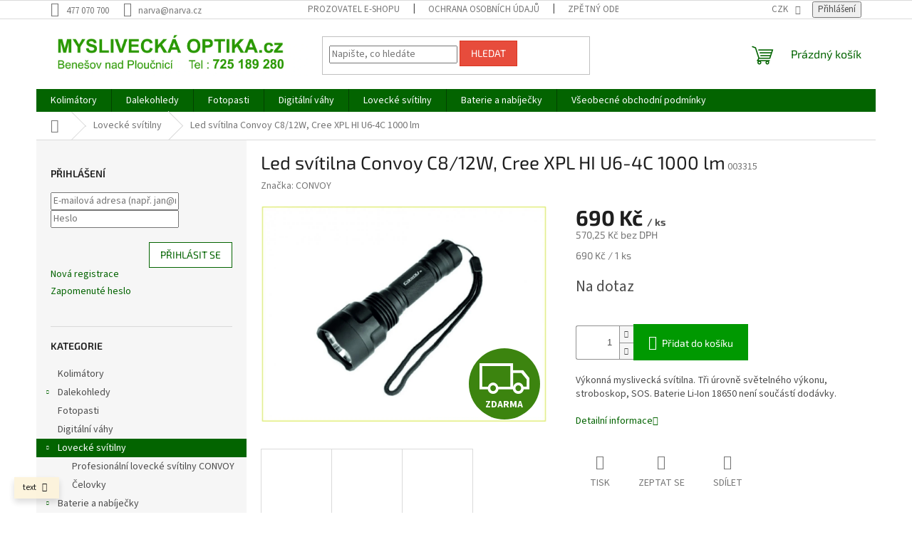

--- FILE ---
content_type: text/html; charset=utf-8
request_url: https://www.mysliveckaoptika.cz/svitilny/led-svitilna-convoy-c8-14w--cree-xpl-hi-u6-4c-1000-lm/
body_size: 23906
content:
<!doctype html><html lang="cs" dir="ltr" class="header-background-light external-fonts-loaded"><head><meta charset="utf-8" /><meta name="viewport" content="width=device-width,initial-scale=1" /><title>Led svítilna Convoy C8/12W, Cree XPL HI U6-4C 1000 lm | MYSLIVECKÁ OPTIKA.cz</title><link rel="preconnect" href="https://cdn.myshoptet.com" /><link rel="dns-prefetch" href="https://cdn.myshoptet.com" /><link rel="preload" href="https://cdn.myshoptet.com/prj/dist/master/cms/libs/jquery/jquery-1.11.3.min.js" as="script" /><link href="https://cdn.myshoptet.com/prj/dist/master/cms/templates/frontend_templates/shared/css/font-face/source-sans-3.css" rel="stylesheet"><link href="https://cdn.myshoptet.com/prj/dist/master/cms/templates/frontend_templates/shared/css/font-face/exo-2.css" rel="stylesheet"><link href="https://cdn.myshoptet.com/prj/dist/master/shop/dist/font-shoptet-11.css.62c94c7785ff2cea73b2.css" rel="stylesheet"><script>
dataLayer = [];
dataLayer.push({'shoptet' : {
    "pageId": 718,
    "pageType": "productDetail",
    "currency": "CZK",
    "currencyInfo": {
        "decimalSeparator": ",",
        "exchangeRate": 1,
        "priceDecimalPlaces": 2,
        "symbol": "K\u010d",
        "symbolLeft": 0,
        "thousandSeparator": " "
    },
    "language": "cs",
    "projectId": 217807,
    "product": {
        "id": 920,
        "guid": "7b64dcca-c0e4-11ea-ad44-0cc47a6c9c84",
        "hasVariants": false,
        "codes": [
            {
                "code": "003315"
            }
        ],
        "code": "003315",
        "name": "Led sv\u00edtilna Convoy C8\/12W, Cree XPL HI U6-4C 1000 lm",
        "appendix": "",
        "weight": 0.19800000000000001,
        "manufacturer": "CONVOY",
        "manufacturerGuid": "1EF5332B2C2767ECBF6CDA0BA3DED3EE",
        "currentCategory": "Loveck\u00e9 sv\u00edtilny",
        "currentCategoryGuid": "6675ef53-5904-11e8-8216-002590dad85e",
        "defaultCategory": "Loveck\u00e9 sv\u00edtilny",
        "defaultCategoryGuid": "6675ef53-5904-11e8-8216-002590dad85e",
        "currency": "CZK",
        "priceWithVat": 690
    },
    "cartInfo": {
        "id": null,
        "freeShipping": false,
        "freeShippingFrom": 2000,
        "leftToFreeGift": {
            "formattedPrice": "5 000 K\u010d",
            "priceLeft": 5000
        },
        "freeGift": false,
        "leftToFreeShipping": {
            "priceLeft": 2000,
            "dependOnRegion": 0,
            "formattedPrice": "2 000 K\u010d"
        },
        "discountCoupon": [],
        "getNoBillingShippingPrice": {
            "withoutVat": 0,
            "vat": 0,
            "withVat": 0
        },
        "cartItems": [],
        "taxMode": "ORDINARY"
    },
    "cart": [],
    "customer": {
        "priceRatio": 1,
        "priceListId": 1,
        "groupId": null,
        "registered": false,
        "mainAccount": false
    }
}});
</script>
<meta property="og:type" content="website"><meta property="og:site_name" content="mysliveckaoptika.cz"><meta property="og:url" content="https://www.mysliveckaoptika.cz/svitilny/led-svitilna-convoy-c8-14w--cree-xpl-hi-u6-4c-1000-lm/"><meta property="og:title" content="Led svítilna Convoy C8/12W, Cree XPL HI U6-4C 1000 lm | MYSLIVECKÁ OPTIKA.cz"><meta name="author" content="MYSLIVECKÁ OPTIKA.cz"><meta name="web_author" content="Shoptet.cz"><meta name="dcterms.rightsHolder" content="www.mysliveckaoptika.cz"><meta name="robots" content="index,follow"><meta property="og:image" content="https://cdn.myshoptet.com/usr/www.mysliveckaoptika.cz/user/shop/big/920-2_c8-h.jpg?615fdffb"><meta property="og:description" content="Led svítilna Convoy C8/12W, Cree XPL HI U6-4C 1000 lm. Výkonná myslivecká svítilna. Tři úrovně světelného výkonu, stroboskop, SOS. Baterie Li-Ion 18650 není součástí dodávky."><meta name="description" content="Led svítilna Convoy C8/12W, Cree XPL HI U6-4C 1000 lm. Výkonná myslivecká svítilna. Tři úrovně světelného výkonu, stroboskop, SOS. Baterie Li-Ion 18650 není součástí dodávky."><meta name="google-site-verification" content="A3PZCB-2urBAA4uNR96ew8NRkgTUg0Js7wYkLRVl6DE"><meta property="product:price:amount" content="690"><meta property="product:price:currency" content="CZK"><style>:root {--color-primary: #036400;--color-primary-h: 118;--color-primary-s: 100%;--color-primary-l: 20%;--color-primary-hover: #32cb00;--color-primary-hover-h: 105;--color-primary-hover-s: 100%;--color-primary-hover-l: 40%;--color-secondary: #009901;--color-secondary-h: 120;--color-secondary-s: 100%;--color-secondary-l: 30%;--color-secondary-hover: #003532;--color-secondary-hover-h: 177;--color-secondary-hover-s: 100%;--color-secondary-hover-l: 10%;--color-tertiary: #e74c3c;--color-tertiary-h: 6;--color-tertiary-s: 78%;--color-tertiary-l: 57%;--color-tertiary-hover: #d93621;--color-tertiary-hover-h: 7;--color-tertiary-hover-s: 74%;--color-tertiary-hover-l: 49%;--color-header-background: #ffffff;--template-font: "Source Sans 3";--template-headings-font: "Exo 2";--header-background-url: none;--cookies-notice-background: #1A1937;--cookies-notice-color: #F8FAFB;--cookies-notice-button-hover: #f5f5f5;--cookies-notice-link-hover: #27263f;--templates-update-management-preview-mode-content: "Náhled aktualizací šablony je aktivní pro váš prohlížeč."}</style>
    
    <link href="https://cdn.myshoptet.com/prj/dist/master/shop/dist/main-11.less.5a24dcbbdabfd189c152.css" rel="stylesheet" />
                <link href="https://cdn.myshoptet.com/prj/dist/master/shop/dist/mobile-header-v1-11.less.1ee105d41b5f713c21aa.css" rel="stylesheet" />
    
    <script>var shoptet = shoptet || {};</script>
    <script src="https://cdn.myshoptet.com/prj/dist/master/shop/dist/main-3g-header.js.27c4444ba5dd6be3416d.js"></script>
<!-- User include --><!-- /User include --><link rel="shortcut icon" href="/favicon.ico" type="image/x-icon" /><link rel="canonical" href="https://www.mysliveckaoptika.cz/svitilny/led-svitilna-convoy-c8-14w--cree-xpl-hi-u6-4c-1000-lm/" />    <script>
        var _hwq = _hwq || [];
        _hwq.push(['setKey', '5BD0E3ED90E4D06C52056A344DE679A2']);
        _hwq.push(['setTopPos', '0']);
        _hwq.push(['showWidget', '22']);
        (function() {
            var ho = document.createElement('script');
            ho.src = 'https://cz.im9.cz/direct/i/gjs.php?n=wdgt&sak=5BD0E3ED90E4D06C52056A344DE679A2';
            var s = document.getElementsByTagName('script')[0]; s.parentNode.insertBefore(ho, s);
        })();
    </script>
<style>/* custom background */@media (min-width: 992px) {body {background-position: top center;background-repeat: no-repeat;background-attachment: fixed;}}</style>    <!-- Global site tag (gtag.js) - Google Analytics -->
    <script async src="https://www.googletagmanager.com/gtag/js?id=UA-190254360-1"></script>
    <script>
        
        window.dataLayer = window.dataLayer || [];
        function gtag(){dataLayer.push(arguments);}
        

        
        gtag('js', new Date());

                gtag('config', 'UA-190254360-1', { 'groups': "UA" });
        
        
                gtag('config', 'AW-419344392');
        
        
        
        
        
        
                gtag('set', 'currency', 'CZK');

        gtag('event', 'view_item', {
            "send_to": "UA",
            "items": [
                {
                    "id": "003315",
                    "name": "Led sv\u00edtilna Convoy C8\/12W, Cree XPL HI U6-4C 1000 lm",
                    "category": "Loveck\u00e9 sv\u00edtilny",
                                        "brand": "CONVOY",
                                                            "price": 570.25
                }
            ]
        });
        
        
        
        
        
        
        
        
        
        
        
        
        document.addEventListener('DOMContentLoaded', function() {
            if (typeof shoptet.tracking !== 'undefined') {
                for (var id in shoptet.tracking.bannersList) {
                    gtag('event', 'view_promotion', {
                        "send_to": "UA",
                        "promotions": [
                            {
                                "id": shoptet.tracking.bannersList[id].id,
                                "name": shoptet.tracking.bannersList[id].name,
                                "position": shoptet.tracking.bannersList[id].position
                            }
                        ]
                    });
                }
            }

            shoptet.consent.onAccept(function(agreements) {
                if (agreements.length !== 0) {
                    console.debug('gtag consent accept');
                    var gtagConsentPayload =  {
                        'ad_storage': agreements.includes(shoptet.config.cookiesConsentOptPersonalisation)
                            ? 'granted' : 'denied',
                        'analytics_storage': agreements.includes(shoptet.config.cookiesConsentOptAnalytics)
                            ? 'granted' : 'denied',
                                                                                                'ad_user_data': agreements.includes(shoptet.config.cookiesConsentOptPersonalisation)
                            ? 'granted' : 'denied',
                        'ad_personalization': agreements.includes(shoptet.config.cookiesConsentOptPersonalisation)
                            ? 'granted' : 'denied',
                        };
                    console.debug('update consent data', gtagConsentPayload);
                    gtag('consent', 'update', gtagConsentPayload);
                    dataLayer.push(
                        { 'event': 'update_consent' }
                    );
                }
            });
        });
    </script>
<script>
    (function(t, r, a, c, k, i, n, g) { t['ROIDataObject'] = k;
    t[k]=t[k]||function(){ (t[k].q=t[k].q||[]).push(arguments) },t[k].c=i;n=r.createElement(a),
    g=r.getElementsByTagName(a)[0];n.async=1;n.src=c;g.parentNode.insertBefore(n,g)
    })(window, document, 'script', '//www.heureka.cz/ocm/sdk.js?source=shoptet&version=2&page=product_detail', 'heureka', 'cz');

    heureka('set_user_consent', 1);
</script>
</head><body class="desktop id-718 in-svitilny template-11 type-product type-detail multiple-columns-body columns-3 ums_forms_redesign--off ums_a11y_category_page--on ums_discussion_rating_forms--off ums_flags_display_unification--on ums_a11y_login--on mobile-header-version-1"><noscript>
    <style>
        #header {
            padding-top: 0;
            position: relative !important;
            top: 0;
        }
        .header-navigation {
            position: relative !important;
        }
        .overall-wrapper {
            margin: 0 !important;
        }
        body:not(.ready) {
            visibility: visible !important;
        }
    </style>
    <div class="no-javascript">
        <div class="no-javascript__title">Musíte změnit nastavení vašeho prohlížeče</div>
        <div class="no-javascript__text">Podívejte se na: <a href="https://www.google.com/support/bin/answer.py?answer=23852">Jak povolit JavaScript ve vašem prohlížeči</a>.</div>
        <div class="no-javascript__text">Pokud používáte software na blokování reklam, může být nutné povolit JavaScript z této stránky.</div>
        <div class="no-javascript__text">Děkujeme.</div>
    </div>
</noscript>

        <div id="fb-root"></div>
        <script>
            window.fbAsyncInit = function() {
                FB.init({
                    autoLogAppEvents : true,
                    xfbml            : true,
                    version          : 'v24.0'
                });
            };
        </script>
        <script async defer crossorigin="anonymous" src="https://connect.facebook.net/cs_CZ/sdk.js#xfbml=1&version=v24.0"></script><a href="#content" class="skip-link sr-only">Přejít na obsah</a><div class="overall-wrapper"><div class="site-msg information"><div class="container"><div class="text">text</div><div class="close js-close-information-msg"></div></div></div><div class="user-action"><div class="container">
    <div class="user-action-in">
                    <div id="login" class="user-action-login popup-widget login-widget" role="dialog" aria-labelledby="loginHeading">
        <div class="popup-widget-inner">
                            <h2 id="loginHeading">Přihlášení k vašemu účtu</h2><div id="customerLogin"><form action="/action/Customer/Login/" method="post" id="formLoginIncluded" class="csrf-enabled formLogin" data-testid="formLogin"><input type="hidden" name="referer" value="" /><div class="form-group"><div class="input-wrapper email js-validated-element-wrapper no-label"><input type="email" name="email" class="form-control" autofocus placeholder="E-mailová adresa (např. jan@novak.cz)" data-testid="inputEmail" autocomplete="email" required /></div></div><div class="form-group"><div class="input-wrapper password js-validated-element-wrapper no-label"><input type="password" name="password" class="form-control" placeholder="Heslo" data-testid="inputPassword" autocomplete="current-password" required /><span class="no-display">Nemůžete vyplnit toto pole</span><input type="text" name="surname" value="" class="no-display" /></div></div><div class="form-group"><div class="login-wrapper"><button type="submit" class="btn btn-secondary btn-text btn-login" data-testid="buttonSubmit">Přihlásit se</button><div class="password-helper"><a href="/registrace/" data-testid="signup" rel="nofollow">Nová registrace</a><a href="/klient/zapomenute-heslo/" rel="nofollow">Zapomenuté heslo</a></div></div></div></form>
</div>                    </div>
    </div>

                            <div id="cart-widget" class="user-action-cart popup-widget cart-widget loader-wrapper" data-testid="popupCartWidget" role="dialog" aria-hidden="true">
    <div class="popup-widget-inner cart-widget-inner place-cart-here">
        <div class="loader-overlay">
            <div class="loader"></div>
        </div>
    </div>

    <div class="cart-widget-button">
        <a href="/kosik/" class="btn btn-conversion" id="continue-order-button" rel="nofollow" data-testid="buttonNextStep">Pokračovat do košíku</a>
    </div>
</div>
            </div>
</div>
</div><div class="top-navigation-bar" data-testid="topNavigationBar">

    <div class="container">

        <div class="top-navigation-contacts">
            <strong>Zákaznická podpora:</strong><a href="tel:477070700" class="project-phone" aria-label="Zavolat na 477070700" data-testid="contactboxPhone"><span>477 070 700</span></a><a href="mailto:narva@narva.cz" class="project-email" data-testid="contactboxEmail"><span>narva@narva.cz</span></a>        </div>

                            <div class="top-navigation-menu">
                <div class="top-navigation-menu-trigger"></div>
                <ul class="top-navigation-bar-menu">
                                            <li class="top-navigation-menu-item-1169">
                            <a href="/prozovatel-e-shopu/">Prozovatel e-shopu</a>
                        </li>
                                            <li class="top-navigation-menu-item-external-12">
                            <a href="http://www.narvaoptik.cz/ochrana-osobnich-udaju">Ochrana osobních údajů</a>
                        </li>
                                            <li class="top-navigation-menu-item-973">
                            <a href="/zpetny-odber-elektrozarizeni/">Zpětný odběr elektrozařízení</a>
                        </li>
                                            <li class="top-navigation-menu-item-976">
                            <a href="/obalove-materialy/">Obalové materiály</a>
                        </li>
                                    </ul>
                <ul class="top-navigation-bar-menu-helper"></ul>
            </div>
        
        <div class="top-navigation-tools">
            <div class="responsive-tools">
                <a href="#" class="toggle-window" data-target="search" aria-label="Hledat" data-testid="linkSearchIcon"></a>
                                                            <a href="#" class="toggle-window" data-target="login"></a>
                                                    <a href="#" class="toggle-window" data-target="navigation" aria-label="Menu" data-testid="hamburgerMenu"></a>
            </div>
                <div class="dropdown">
        <span>Ceny v:</span>
        <button id="topNavigationDropdown" type="button" data-toggle="dropdown" aria-haspopup="true" aria-expanded="false">
            CZK
            <span class="caret"></span>
        </button>
        <ul class="dropdown-menu" aria-labelledby="topNavigationDropdown"><li><a href="/action/Currency/changeCurrency/?currencyCode=CZK" rel="nofollow">CZK</a></li><li><a href="/action/Currency/changeCurrency/?currencyCode=EUR" rel="nofollow">EUR</a></li></ul>
    </div>
            <button class="top-nav-button top-nav-button-login toggle-window" type="button" data-target="login" aria-haspopup="dialog" aria-controls="login" aria-expanded="false" data-testid="signin"><span>Přihlášení</span></button>        </div>

    </div>

</div>
<header id="header"><div class="container navigation-wrapper">
    <div class="header-top">
        <div class="site-name-wrapper">
            <div class="site-name"><a href="/" data-testid="linkWebsiteLogo"><img src="https://cdn.myshoptet.com/usr/www.mysliveckaoptika.cz/user/logos/logo6.jpg" alt="MYSLIVECKÁ OPTIKA.cz" fetchpriority="low" /></a></div>        </div>
        <div class="search" itemscope itemtype="https://schema.org/WebSite">
            <meta itemprop="headline" content="Lovecké svítilny"/><meta itemprop="url" content="https://www.mysliveckaoptika.cz"/><meta itemprop="text" content="Led svítilna Convoy C8/12W, Cree XPL HI U6-4C 1000 lm. Výkonná myslivecká svítilna. Tři úrovně světelného výkonu, stroboskop, SOS. Baterie Li-Ion 18650 není součástí dodávky."/>            <form action="/action/ProductSearch/prepareString/" method="post"
    id="formSearchForm" class="search-form compact-form js-search-main"
    itemprop="potentialAction" itemscope itemtype="https://schema.org/SearchAction" data-testid="searchForm">
    <fieldset>
        <meta itemprop="target"
            content="https://www.mysliveckaoptika.cz/vyhledavani/?string={string}"/>
        <input type="hidden" name="language" value="cs"/>
        
            
<input
    type="search"
    name="string"
        class="query-input form-control search-input js-search-input"
    placeholder="Napište, co hledáte"
    autocomplete="off"
    required
    itemprop="query-input"
    aria-label="Vyhledávání"
    data-testid="searchInput"
>
            <button type="submit" class="btn btn-default" data-testid="searchBtn">Hledat</button>
        
    </fieldset>
</form>
        </div>
        <div class="navigation-buttons">
                
    <a href="/kosik/" class="btn btn-icon toggle-window cart-count" data-target="cart" data-hover="true" data-redirect="true" data-testid="headerCart" rel="nofollow" aria-haspopup="dialog" aria-expanded="false" aria-controls="cart-widget">
        
                <span class="sr-only">Nákupní košík</span>
        
            <span class="cart-price visible-lg-inline-block" data-testid="headerCartPrice">
                                    Prázdný košík                            </span>
        
    
            </a>
        </div>
    </div>
    <nav id="navigation" aria-label="Hlavní menu" data-collapsible="true"><div class="navigation-in menu"><ul class="menu-level-1" role="menubar" data-testid="headerMenuItems"><li class="menu-item-706" role="none"><a href="/kolimatory/" data-testid="headerMenuItem" role="menuitem" aria-expanded="false"><b>Kolimátory</b></a></li>
<li class="menu-item-709 ext" role="none"><a href="/dalekohledy/" data-testid="headerMenuItem" role="menuitem" aria-haspopup="true" aria-expanded="false"><b>Dalekohledy</b><span class="submenu-arrow"></span></a><ul class="menu-level-2" aria-label="Dalekohledy" tabindex="-1" role="menu"><li class="menu-item-881" role="none"><a href="/dalekohledy-2/" class="menu-image" data-testid="headerMenuItem" tabindex="-1" aria-hidden="true"><img src="data:image/svg+xml,%3Csvg%20width%3D%22140%22%20height%3D%22100%22%20xmlns%3D%22http%3A%2F%2Fwww.w3.org%2F2000%2Fsvg%22%3E%3C%2Fsvg%3E" alt="" aria-hidden="true" width="140" height="100"  data-src="https://cdn.myshoptet.com/usr/www.mysliveckaoptika.cz/user/categories/thumb/dalekohledy-1.jpg" fetchpriority="low" /></a><div><a href="/dalekohledy-2/" data-testid="headerMenuItem" role="menuitem"><span>Dalekohledy</span></a>
                        </div></li></ul></li>
<li class="menu-item-712" role="none"><a href="/fotopasti/" data-testid="headerMenuItem" role="menuitem" aria-expanded="false"><b>Fotopasti</b></a></li>
<li class="menu-item-751" role="none"><a href="/vahy/" data-testid="headerMenuItem" role="menuitem" aria-expanded="false"><b>Digitální váhy</b></a></li>
<li class="menu-item-718 ext" role="none"><a href="/svitilny/" class="active" data-testid="headerMenuItem" role="menuitem" aria-haspopup="true" aria-expanded="false"><b>Lovecké svítilny</b><span class="submenu-arrow"></span></a><ul class="menu-level-2" aria-label="Lovecké svítilny" tabindex="-1" role="menu"><li class="menu-item-887" role="none"><a href="/profesionalni-lovecke-svitilny-convoy/" class="menu-image" data-testid="headerMenuItem" tabindex="-1" aria-hidden="true"><img src="data:image/svg+xml,%3Csvg%20width%3D%22140%22%20height%3D%22100%22%20xmlns%3D%22http%3A%2F%2Fwww.w3.org%2F2000%2Fsvg%22%3E%3C%2Fsvg%3E" alt="" aria-hidden="true" width="140" height="100"  data-src="https://cdn.myshoptet.com/prj/dist/master/cms/templates/frontend_templates/00/img/folder.svg" fetchpriority="low" /></a><div><a href="/profesionalni-lovecke-svitilny-convoy/" data-testid="headerMenuItem" role="menuitem"><span>Profesionální lovecké svítilny CONVOY</span></a>
                        </div></li><li class="menu-item-893" role="none"><a href="/celovky/" class="menu-image" data-testid="headerMenuItem" tabindex="-1" aria-hidden="true"><img src="data:image/svg+xml,%3Csvg%20width%3D%22140%22%20height%3D%22100%22%20xmlns%3D%22http%3A%2F%2Fwww.w3.org%2F2000%2Fsvg%22%3E%3C%2Fsvg%3E" alt="" aria-hidden="true" width="140" height="100"  data-src="https://cdn.myshoptet.com/prj/dist/master/cms/templates/frontend_templates/00/img/folder.svg" fetchpriority="low" /></a><div><a href="/celovky/" data-testid="headerMenuItem" role="menuitem"><span>Čelovky</span></a>
                        </div></li></ul></li>
<li class="menu-item-812 ext" role="none"><a href="/baterie-a-nabijecky/" data-testid="headerMenuItem" role="menuitem" aria-haspopup="true" aria-expanded="false"><b>Baterie a nabíječky</b><span class="submenu-arrow"></span></a><ul class="menu-level-2" aria-label="Baterie a nabíječky" tabindex="-1" role="menu"><li class="menu-item-842" role="none"><a href="/nabijecky/" class="menu-image" data-testid="headerMenuItem" tabindex="-1" aria-hidden="true"><img src="data:image/svg+xml,%3Csvg%20width%3D%22140%22%20height%3D%22100%22%20xmlns%3D%22http%3A%2F%2Fwww.w3.org%2F2000%2Fsvg%22%3E%3C%2Fsvg%3E" alt="" aria-hidden="true" width="140" height="100"  data-src="https://cdn.myshoptet.com/usr/www.mysliveckaoptika.cz/user/categories/thumb/734_bo4-01.png" fetchpriority="low" /></a><div><a href="/nabijecky/" data-testid="headerMenuItem" role="menuitem"><span>Nabíječky</span></a>
                        </div></li><li class="menu-item-845" role="none"><a href="/nabijeci-baterie/" class="menu-image" data-testid="headerMenuItem" tabindex="-1" aria-hidden="true"><img src="data:image/svg+xml,%3Csvg%20width%3D%22140%22%20height%3D%22100%22%20xmlns%3D%22http%3A%2F%2Fwww.w3.org%2F2000%2Fsvg%22%3E%3C%2Fsvg%3E" alt="" aria-hidden="true" width="140" height="100"  data-src="https://cdn.myshoptet.com/usr/www.mysliveckaoptika.cz/user/categories/thumb/806-2_21700web.png" fetchpriority="low" /></a><div><a href="/nabijeci-baterie/" data-testid="headerMenuItem" role="menuitem"><span>Nabíjecí baterie</span></a>
                        </div></li><li class="menu-item-1140" role="none"><a href="/ostatni-baterie/" class="menu-image" data-testid="headerMenuItem" tabindex="-1" aria-hidden="true"><img src="data:image/svg+xml,%3Csvg%20width%3D%22140%22%20height%3D%22100%22%20xmlns%3D%22http%3A%2F%2Fwww.w3.org%2F2000%2Fsvg%22%3E%3C%2Fsvg%3E" alt="" aria-hidden="true" width="140" height="100"  data-src="https://cdn.myshoptet.com/prj/dist/master/cms/templates/frontend_templates/00/img/folder.svg" fetchpriority="low" /></a><div><a href="/ostatni-baterie/" data-testid="headerMenuItem" role="menuitem"><span>Ostatní baterie</span></a>
                        </div></li></ul></li>
<li class="menu-item-1145" role="none"><a href="/vseobecne-obchodni-podminky/" data-testid="headerMenuItem" role="menuitem" aria-expanded="false"><b>Všeobecné obchodní podmínky</b></a></li>
</ul>
    <ul class="navigationActions" role="menu">
                    <li class="ext" role="none">
                <a href="#">
                                            <span>
                            <span>Měna</span>
                            <span>(CZK)</span>
                        </span>
                                        <span class="submenu-arrow"></span>
                </a>
                <ul class="navigationActions__submenu menu-level-2" role="menu">
                    <li role="none">
                                                    <ul role="menu">
                                                                    <li class="navigationActions__submenu__item navigationActions__submenu__item--active" role="none">
                                        <a href="/action/Currency/changeCurrency/?currencyCode=CZK" rel="nofollow" role="menuitem">CZK</a>
                                    </li>
                                                                    <li class="navigationActions__submenu__item" role="none">
                                        <a href="/action/Currency/changeCurrency/?currencyCode=EUR" rel="nofollow" role="menuitem">EUR</a>
                                    </li>
                                                            </ul>
                                                                    </li>
                </ul>
            </li>
                            <li role="none">
                                    <a href="/login/?backTo=%2Fsvitilny%2Fled-svitilna-convoy-c8-14w--cree-xpl-hi-u6-4c-1000-lm%2F" rel="nofollow" data-testid="signin" role="menuitem"><span>Přihlášení</span></a>
                            </li>
                        </ul>
</div><span class="navigation-close"></span></nav><div class="menu-helper" data-testid="hamburgerMenu"><span>Více</span></div>
</div></header><!-- / header -->


                    <div class="container breadcrumbs-wrapper">
            <div class="breadcrumbs navigation-home-icon-wrapper" itemscope itemtype="https://schema.org/BreadcrumbList">
                                                                            <span id="navigation-first" data-basetitle="MYSLIVECKÁ OPTIKA.cz" itemprop="itemListElement" itemscope itemtype="https://schema.org/ListItem">
                <a href="/" itemprop="item" class="navigation-home-icon"><span class="sr-only" itemprop="name">Domů</span></a>
                <span class="navigation-bullet">/</span>
                <meta itemprop="position" content="1" />
            </span>
                                <span id="navigation-1" itemprop="itemListElement" itemscope itemtype="https://schema.org/ListItem">
                <a href="/svitilny/" itemprop="item" data-testid="breadcrumbsSecondLevel"><span itemprop="name">Lovecké svítilny</span></a>
                <span class="navigation-bullet">/</span>
                <meta itemprop="position" content="2" />
            </span>
                                            <span id="navigation-2" itemprop="itemListElement" itemscope itemtype="https://schema.org/ListItem" data-testid="breadcrumbsLastLevel">
                <meta itemprop="item" content="https://www.mysliveckaoptika.cz/svitilny/led-svitilna-convoy-c8-14w--cree-xpl-hi-u6-4c-1000-lm/" />
                <meta itemprop="position" content="3" />
                <span itemprop="name" data-title="Led svítilna Convoy C8/12W, Cree XPL HI U6-4C 1000 lm">Led svítilna Convoy C8/12W, Cree XPL HI U6-4C 1000 lm <span class="appendix"></span></span>
            </span>
            </div>
        </div>
    
<div id="content-wrapper" class="container content-wrapper">
    
    <div class="content-wrapper-in">
                                                <aside class="sidebar sidebar-left"  data-testid="sidebarMenu">
                                                                                                <div class="sidebar-inner">
                                                                                                        <div class="box box-bg-variant box-sm box-login">    <h4><span>Přihlášení</span></h4>
            <form action="/action/Customer/Login/" method="post" id="formLogin" class="csrf-enabled formLogin" data-testid="formLogin"><input type="hidden" name="referer" value="" /><div class="form-group"><div class="input-wrapper email js-validated-element-wrapper no-label"><input type="email" name="email" class="form-control" placeholder="E-mailová adresa (např. jan@novak.cz)" data-testid="inputEmail" autocomplete="email" required /></div></div><div class="form-group"><div class="input-wrapper password js-validated-element-wrapper no-label"><input type="password" name="password" class="form-control" placeholder="Heslo" data-testid="inputPassword" autocomplete="current-password" required /><span class="no-display">Nemůžete vyplnit toto pole</span><input type="text" name="surname" value="" class="no-display" /></div></div><div class="form-group"><div class="login-wrapper"><button type="submit" class="btn btn-secondary btn-text btn-login" data-testid="buttonSubmit">Přihlásit se</button><div class="password-helper"><a href="/registrace/" data-testid="signup" rel="nofollow">Nová registrace</a><a href="/klient/zapomenute-heslo/" rel="nofollow">Zapomenuté heslo</a></div></div></div></form>
    </div>
                                                                                                            <div class="box box-bg-default box-categories">    <div class="skip-link__wrapper">
        <span id="categories-start" class="skip-link__target js-skip-link__target sr-only" tabindex="-1">&nbsp;</span>
        <a href="#categories-end" class="skip-link skip-link--start sr-only js-skip-link--start">Přeskočit kategorie</a>
    </div>

<h4>Kategorie</h4>


<div id="categories"><div class="categories cat-01 external" id="cat-706"><div class="topic"><a href="/kolimatory/">Kolimátory<span class="cat-trigger">&nbsp;</span></a></div></div><div class="categories cat-02 expandable external" id="cat-709"><div class="topic"><a href="/dalekohledy/">Dalekohledy<span class="cat-trigger">&nbsp;</span></a></div>

    </div><div class="categories cat-01 expanded" id="cat-712"><div class="topic"><a href="/fotopasti/">Fotopasti<span class="cat-trigger">&nbsp;</span></a></div></div><div class="categories cat-02 expanded" id="cat-751"><div class="topic"><a href="/vahy/">Digitální váhy<span class="cat-trigger">&nbsp;</span></a></div></div><div class="categories cat-01 expandable active expanded" id="cat-718"><div class="topic active"><a href="/svitilny/">Lovecké svítilny<span class="cat-trigger">&nbsp;</span></a></div>

                    <ul class=" active expanded">
                                        <li >
                <a href="/profesionalni-lovecke-svitilny-convoy/">
                    Profesionální lovecké svítilny CONVOY
                                    </a>
                                                                </li>
                                <li >
                <a href="/celovky/">
                    Čelovky
                                    </a>
                                                                </li>
                </ul>
    </div><div class="categories cat-02 expandable external" id="cat-812"><div class="topic"><a href="/baterie-a-nabijecky/">Baterie a nabíječky<span class="cat-trigger">&nbsp;</span></a></div>

    </div></div>

    <div class="skip-link__wrapper">
        <a href="#categories-start" class="skip-link skip-link--end sr-only js-skip-link--end" tabindex="-1" hidden>Přeskočit kategorie</a>
        <span id="categories-end" class="skip-link__target js-skip-link__target sr-only" tabindex="-1">&nbsp;</span>
    </div>
</div>
                                                                                                                                        <div class="box box-bg-variant box-sm box-section1">
                            
        <h4><span>Novinky</span></h4>
                    <div class="news-item-widget">
                                <h5 class="with-short-description">
                <a href="/nase-novinky/fotopast-s-cloudovym-ulozistem-zdarma/">Fotopast s cloudovým úložištěm zdarma.</a></h5>
                                    <time datetime="2019-08-05">
                        5.8.2019
                    </time>
                                                    <div>
                        <p>Jako novinku představujeme fotopast MG984G-36M s c...</p>
                    </div>
                            </div>
                    

                    </div>
                                                                                        </div>
                                                            </aside>
                            <main id="content" class="content narrow">
                            
<div class="p-detail" itemscope itemtype="https://schema.org/Product">

    
    <meta itemprop="name" content="Led svítilna Convoy C8/12W, Cree XPL HI U6-4C 1000 lm" />
    <meta itemprop="category" content="Úvodní stránka &gt; Lovecké svítilny &gt; Led svítilna Convoy C8/12W, Cree XPL HI U6-4C 1000 lm" />
    <meta itemprop="url" content="https://www.mysliveckaoptika.cz/svitilny/led-svitilna-convoy-c8-14w--cree-xpl-hi-u6-4c-1000-lm/" />
    <meta itemprop="image" content="https://cdn.myshoptet.com/usr/www.mysliveckaoptika.cz/user/shop/big/920-2_c8-h.jpg?615fdffb" />
            <meta itemprop="description" content="Výkonná myslivecká svítilna. Tři úrovně světelného výkonu, stroboskop, SOS. Baterie Li-Ion 18650 není součástí dodávky." />
                <span class="js-hidden" itemprop="manufacturer" itemscope itemtype="https://schema.org/Organization">
            <meta itemprop="name" content="CONVOY" />
        </span>
        <span class="js-hidden" itemprop="brand" itemscope itemtype="https://schema.org/Brand">
            <meta itemprop="name" content="CONVOY" />
        </span>
                                        
        <div class="p-detail-inner">

        <div class="p-detail-inner-header">
            <h1>
                  Led svítilna Convoy C8/12W, Cree XPL HI U6-4C 1000 lm            </h1>

                <span class="p-code">
        <span class="p-code-label">Kód:</span>
                    <span>003315</span>
            </span>
        </div>

        <form action="/action/Cart/addCartItem/" method="post" id="product-detail-form" class="pr-action csrf-enabled" data-testid="formProduct">

            <meta itemprop="productID" content="920" /><meta itemprop="identifier" content="7b64dcca-c0e4-11ea-ad44-0cc47a6c9c84" /><meta itemprop="sku" content="003315" /><span itemprop="offers" itemscope itemtype="https://schema.org/Offer"><link itemprop="availability" href="https://schema.org/InStock" /><meta itemprop="url" content="https://www.mysliveckaoptika.cz/svitilny/led-svitilna-convoy-c8-14w--cree-xpl-hi-u6-4c-1000-lm/" /><meta itemprop="price" content="690.00" /><meta itemprop="priceCurrency" content="CZK" /><link itemprop="itemCondition" href="https://schema.org/NewCondition" /><meta itemprop="warranty" content="3 roky" /></span><input type="hidden" name="productId" value="920" /><input type="hidden" name="priceId" value="950" /><input type="hidden" name="language" value="cs" />

            <div class="row product-top">

                <div class="col-xs-12">

                    <div class="p-detail-info">
                        
                        
                                                    <div><a href="/znacka/convoy-2/" data-testid="productCardBrandName">Značka: <span>CONVOY</span></a></div>
                        
                    </div>

                </div>

                <div class="col-xs-12 col-lg-6 p-image-wrapper">

                    
                    <div class="p-image" style="" data-testid="mainImage">

                        

    

    <div class="flags flags-extra">
      
                
            <span class="flag flag-freeshipping"><span class="icon-van"><span class="sr-only">ZDARMA</span></span><span class="flag-text">ZDARMA</span></span>
                        </div>

                        

<a href="https://cdn.myshoptet.com/usr/www.mysliveckaoptika.cz/user/shop/big/920-2_c8-h.jpg?615fdffb" class="p-main-image cloud-zoom" data-href="https://cdn.myshoptet.com/usr/www.mysliveckaoptika.cz/user/shop/orig/920-2_c8-h.jpg?615fdffb"><img src="https://cdn.myshoptet.com/usr/www.mysliveckaoptika.cz/user/shop/big/920-2_c8-h.jpg?615fdffb" alt="C8 H" width="1024" height="768"  fetchpriority="high" />
</a>                    </div>

                    
    <div class="p-thumbnails-wrapper">

        <div class="p-thumbnails">

            <div class="p-thumbnails-inner">

                <div>
                                                                                        <a href="https://cdn.myshoptet.com/usr/www.mysliveckaoptika.cz/user/shop/big/920-2_c8-h.jpg?615fdffb" class="p-thumbnail highlighted">
                            <img src="data:image/svg+xml,%3Csvg%20width%3D%22100%22%20height%3D%22100%22%20xmlns%3D%22http%3A%2F%2Fwww.w3.org%2F2000%2Fsvg%22%3E%3C%2Fsvg%3E" alt="C8 H" width="100" height="100"  data-src="https://cdn.myshoptet.com/usr/www.mysliveckaoptika.cz/user/shop/related/920-2_c8-h.jpg?615fdffb" fetchpriority="low" />
                        </a>
                        <a href="https://cdn.myshoptet.com/usr/www.mysliveckaoptika.cz/user/shop/big/920-2_c8-h.jpg?615fdffb" class="cbox-gal" data-gallery="lightbox[gallery]" data-alt="C8 H"></a>
                                                                    <a href="https://cdn.myshoptet.com/usr/www.mysliveckaoptika.cz/user/shop/big/920_c8-2.jpg?615fdffb" class="p-thumbnail">
                            <img src="data:image/svg+xml,%3Csvg%20width%3D%22100%22%20height%3D%22100%22%20xmlns%3D%22http%3A%2F%2Fwww.w3.org%2F2000%2Fsvg%22%3E%3C%2Fsvg%3E" alt="C8 2" width="100" height="100"  data-src="https://cdn.myshoptet.com/usr/www.mysliveckaoptika.cz/user/shop/related/920_c8-2.jpg?615fdffb" fetchpriority="low" />
                        </a>
                        <a href="https://cdn.myshoptet.com/usr/www.mysliveckaoptika.cz/user/shop/big/920_c8-2.jpg?615fdffb" class="cbox-gal" data-gallery="lightbox[gallery]" data-alt="C8 2"></a>
                                                                    <a href="https://cdn.myshoptet.com/usr/www.mysliveckaoptika.cz/user/shop/big/920-1_c8-3.jpg?615fdffb" class="p-thumbnail">
                            <img src="data:image/svg+xml,%3Csvg%20width%3D%22100%22%20height%3D%22100%22%20xmlns%3D%22http%3A%2F%2Fwww.w3.org%2F2000%2Fsvg%22%3E%3C%2Fsvg%3E" alt="C8 3" width="100" height="100"  data-src="https://cdn.myshoptet.com/usr/www.mysliveckaoptika.cz/user/shop/related/920-1_c8-3.jpg?615fdffb" fetchpriority="low" />
                        </a>
                        <a href="https://cdn.myshoptet.com/usr/www.mysliveckaoptika.cz/user/shop/big/920-1_c8-3.jpg?615fdffb" class="cbox-gal" data-gallery="lightbox[gallery]" data-alt="C8 3"></a>
                                    </div>

            </div>

            <a href="#" class="thumbnail-prev"></a>
            <a href="#" class="thumbnail-next"></a>

        </div>

    </div>


                </div>

                <div class="col-xs-12 col-lg-6 p-info-wrapper">

                    
                    
                        <div class="p-final-price-wrapper">

                                                                                    <strong class="price-final" data-testid="productCardPrice">
            <span class="price-final-holder">
                690 Kč
    
    
        <span class="pr-list-unit">
            /&nbsp;ks
    </span>
        </span>
    </strong>
                                <span class="price-additional">
                                        570,25 Kč
            bez DPH                            </span>
                                <span class="price-measure">
                    
                                            
                                    <span>
                        690 Kč&nbsp;/&nbsp;1&nbsp;ks                    </span>
                                        </span>
                            

                        </div>

                    
                    
                                                                                    <div class="availability-value" title="Dostupnost">
                                    

    
    <span class="availability-label" data-testid="labelAvailability">
                    Na dotaz            </span>
    
                                </div>
                                                    
                        <table class="detail-parameters">
                            <tbody>
                            
                            
                            
                                                                                    </tbody>
                        </table>

                                                                            
                            <div class="add-to-cart" data-testid="divAddToCart">
                
<span class="quantity">
    <span
        class="increase-tooltip js-increase-tooltip"
        data-trigger="manual"
        data-container="body"
        data-original-title="Není možné zakoupit více než 9999 ks."
        aria-hidden="true"
        role="tooltip"
        data-testid="tooltip">
    </span>

    <span
        class="decrease-tooltip js-decrease-tooltip"
        data-trigger="manual"
        data-container="body"
        data-original-title="Minimální množství, které lze zakoupit, je 1 ks."
        aria-hidden="true"
        role="tooltip"
        data-testid="tooltip">
    </span>
    <label>
        <input
            type="number"
            name="amount"
            value="1"
            class="amount"
            autocomplete="off"
            data-decimals="0"
                        step="1"
            min="1"
            max="9999"
            aria-label="Množství"
            data-testid="cartAmount"/>
    </label>

    <button
        class="increase"
        type="button"
        aria-label="Zvýšit množství o 1"
        data-testid="increase">
            <span class="increase__sign">&plus;</span>
    </button>

    <button
        class="decrease"
        type="button"
        aria-label="Snížit množství o 1"
        data-testid="decrease">
            <span class="decrease__sign">&minus;</span>
    </button>
</span>
                    
    <button type="submit" class="btn btn-lg btn-conversion add-to-cart-button" data-testid="buttonAddToCart" aria-label="Přidat do košíku Led svítilna Convoy C8/12W, Cree XPL HI U6-4C 1000 lm">Přidat do košíku</button>

            </div>
                    
                    
                    

                                            <div class="p-short-description" data-testid="productCardShortDescr">
                            <p>Výkonná myslivecká svítilna. Tři úrovně světelného výkonu, stroboskop, SOS. Baterie Li-Ion 18650 není součástí dodávky.</p>
                        </div>
                    
                                            <p data-testid="productCardDescr">
                            <a href="#description" class="chevron-after chevron-down-after" data-toggle="tab" data-external="1" data-force-scroll="true">Detailní informace</a>
                        </p>
                    
                    <div class="social-buttons-wrapper">
                        <div class="link-icons" data-testid="productDetailActionIcons">
    <a href="#" class="link-icon print" title="Tisknout produkt"><span>Tisk</span></a>
    <a href="/svitilny/led-svitilna-convoy-c8-14w--cree-xpl-hi-u6-4c-1000-lm:dotaz/" class="link-icon chat" title="Mluvit s prodejcem" rel="nofollow"><span>Zeptat se</span></a>
                <a href="#" class="link-icon share js-share-buttons-trigger" title="Sdílet produkt"><span>Sdílet</span></a>
    </div>
                            <div class="social-buttons no-display">
                    <div class="twitter">
                <script>
        window.twttr = (function(d, s, id) {
            var js, fjs = d.getElementsByTagName(s)[0],
                t = window.twttr || {};
            if (d.getElementById(id)) return t;
            js = d.createElement(s);
            js.id = id;
            js.src = "https://platform.twitter.com/widgets.js";
            fjs.parentNode.insertBefore(js, fjs);
            t._e = [];
            t.ready = function(f) {
                t._e.push(f);
            };
            return t;
        }(document, "script", "twitter-wjs"));
        </script>

<a
    href="https://twitter.com/share"
    class="twitter-share-button"
        data-lang="cs"
    data-url="https://www.mysliveckaoptika.cz/svitilny/led-svitilna-convoy-c8-14w--cree-xpl-hi-u6-4c-1000-lm/"
>Tweet</a>

            </div>
                    <div class="facebook">
                <div
            data-layout="button"
        class="fb-share-button"
    >
</div>

            </div>
                                <div class="close-wrapper">
        <a href="#" class="close-after js-share-buttons-trigger" title="Sdílet produkt">Zavřít</a>
    </div>

            </div>
                    </div>

                    
                </div>

            </div>

        </form>
    </div>

    
        
    
        
    <div class="shp-tabs-wrapper p-detail-tabs-wrapper">
        <div class="row">
            <div class="col-sm-12 shp-tabs-row responsive-nav">
                <div class="shp-tabs-holder">
    <ul id="p-detail-tabs" class="shp-tabs p-detail-tabs visible-links" role="tablist">
                            <li class="shp-tab active" data-testid="tabDescription">
                <a href="#description" class="shp-tab-link" role="tab" data-toggle="tab">Popis</a>
            </li>
                                                                                                                         <li class="shp-tab" data-testid="tabDiscussion">
                                <a href="#productDiscussion" class="shp-tab-link" role="tab" data-toggle="tab">Diskuze</a>
            </li>
                                        </ul>
</div>
            </div>
            <div class="col-sm-12 ">
                <div id="tab-content" class="tab-content">
                                                                                                            <div id="description" class="tab-pane fade in active" role="tabpanel">
        <div class="description-inner">
            <div class="basic-description">
                <h3>Detailní popis produktu</h3>
                                    <p>Tělo svítilny je vyrobeno z kvalitní lehké slitiny a je opatřeno tvrdou anodizací v černém matovaném provedení. V rukojeti je místo pro jednu dobíjecí baterii Li-Ion 18650. Baterie se mohou dobíjet pouze v externí nabíječce, neboť svítilna nemá dobíjecí port. V přední části je umístěn reflektor s jedním čipem LED diod Cree XPL HI U6-4C. V zadní části rukojeti je umístěn multifunkční vypínač, který umožňuje nastavit tři úrovně světelného výkonu 5%, 40% a 100%+ stroboskop + SOS. Úrovně se nastavují lehkým krátkým zatlačením na hlavní vypínač v rukojeti svítilny.</p>
<p> Hodnoty jsou měřeny v naší fotometrické laboratoři a naměřené hodnoty garantujeme!</p>
<table style="border-collapse: collapse; width: 192pt;" border="0" width="256" cellspacing="0" cellpadding="0">
<tbody>
<tr style="height: 15.0pt;">
<td class="xl65" style="height: 15.0pt; width: 48pt;" width="64" height="20">Úroveň</td>
<td class="xl65" style="border-left: none; width: 48pt;" width="64">%</td>
<td class="xl65" style="border-left: none; width: 48pt;" width="64">lm</td>
<td class="xl65" style="border-left: none; width: 48pt;" width="64">Čas</td>
<td class="xl65" style="border-left: none; width: 48pt;" width="64">W</td>
</tr>
<tr style="height: 15.0pt;">
<td class="xl65" style="height: 15.0pt; border-top: none;" height="20">první</td>
<td class="xl66" style="border-top: none; border-left: none;">5%</td>
<td class="xl65" style="border-top: none; border-left: none;"> 50</td>
<td class="xl65" style="border-top: none; border-left: none;">20 h</td>
<td class="xl65" style="border-top: none; border-left: none;">0,7</td>
</tr>
<tr style="height: 15.0pt;">
<td class="xl65" style="height: 15.0pt; border-top: none;" height="20">druhá</td>
<td class="xl66" style="border-top: none; border-left: none;">40%</td>
<td class="xl65" style="border-top: none; border-left: none;"> 400</td>
<td class="xl65" style="border-top: none; border-left: none;"> 7 h</td>
<td class="xl65" style="border-top: none; border-left: none;">5,7</td>
</tr>
<tr style="height: 15.0pt;">
<td class="xl65" style="height: 15.0pt; border-top: none;" height="20">třetí</td>
<td class="xl66" style="border-top: none; border-left: none;">100%</td>
<td class="xl65" style="border-top: none; border-left: none;"> 1000</td>
<td class="xl65" style="border-top: none; border-left: none;"> 1,2 h</td>
<td class="xl65" style="border-top: none; border-left: none;">14,4</td>
</tr>
</tbody>
</table>
<p> </p>
<p>Tato svítilna je vhodná pro kempování a táboření, nebo jiné činnosti, kde je potřeba dostatek kvalitního světla.Svítilna je vhodná také například pro myslivce pro dosled ulovené zvěře. Při pohybu lesem v noci se s výhodou může použít malý výkon svítilny v první úrovni, který na osvětlení pro chůzi stačí. Pokud je potřeba větší výkon, tak Vás tato svítilna jistě nezklame. Svítilna má velmi dlouhý kužel a bez problémů osvítí v noci krajinu až do vzdálenosti 200 m. Kromě hlavního kužele, který je opravdu výrazný, má svítilna díky své optice ještě jeden, široký kužel, který zajišťuje osvětlení bezprostředního okolí. Proto není svítilna vybavena zoomem, jako svítilny menších výkonů, kde se volí mezi osvětlením blízkého okolí, nebo osvětlením do dálky. Tato svítilna osvětluje vše současně. Barevná teplota 4000K je příjemná pro oči a osvětlená krajina působí přirozeným dojmem. V žádném případě nemá světlo nepříjemné fialové zabarvení, jako je tomu u svítilen levných kategorií.</p>
<p>Vodotěsnost svítilny je zajištěna dvěma "O" proužky, které utěsní tubus svítilny při dotažení víčka baterie a reflektoru. Svítilna je nárazu odolná, malá a lehká. Snadno se vejde do ruky i do kapsy a svým výkonem jistě mile překvapí. </p>
<p>Baterie Li-Ion 3500 mAh a poutko není<strong> součástí</strong> dodávky. Doporučujeme přiobjednat jak baterii, tak i externí nabíječku.</p>
                            </div>
            
            <div class="extended-description">
            <h3>Doplňkové parametry</h3>
            <table class="detail-parameters">
                <tbody>
                    <tr>
    <th>
        <span class="row-header-label">
            Kategorie<span class="row-header-label-colon">:</span>
        </span>
    </th>
    <td>
        <a href="/svitilny/">Lovecké svítilny</a>    </td>
</tr>
    <tr>
        <th>
            <span class="row-header-label">
                Záruka<span class="row-header-label-colon">:</span>
            </span>
        </th>
        <td>
            3 roky
        </td>
    </tr>
    <tr>
        <th>
            <span class="row-header-label">
                Hmotnost<span class="row-header-label-colon">:</span>
            </span>
        </th>
        <td>
            0.198 kg
        </td>
    </tr>
            <tr>
            <th>
                <span class="row-header-label">
                                                                        Výkon<span class="row-header-label-colon">:</span>
                                                            </span>
            </th>
            <td>11,8W</td>
        </tr>
            <tr>
            <th>
                <span class="row-header-label">
                                                                        Světelný tok<span class="row-header-label-colon">:</span>
                                                            </span>
            </th>
            <td>950-1000 lm</td>
        </tr>
            <tr>
            <th>
                <span class="row-header-label">
                                                                        Teplota chromatičnosti <span class="row-header-label-colon">:</span>
                                                            </span>
            </th>
            <td>4000 K</td>
        </tr>
            <tr>
            <th>
                <span class="row-header-label">
                                                                        CRI index <span class="row-header-label-colon">:</span>
                                                            </span>
            </th>
            <td>&gt;80</td>
        </tr>
            <tr>
            <th>
                <span class="row-header-label">
                                                                        Průměr reflektoru<span class="row-header-label-colon">:</span>
                                                            </span>
            </th>
            <td>44,5 mm</td>
        </tr>
            <tr>
            <th>
                <span class="row-header-label">
                                                                        Průměr rukojeti<span class="row-header-label-colon">:</span>
                                                            </span>
            </th>
            <td>25,5 mm</td>
        </tr>
            <tr>
            <th>
                <span class="row-header-label">
                                                                        Celková délka<span class="row-header-label-colon">:</span>
                                                            </span>
            </th>
            <td>143 mm</td>
        </tr>
            <tr>
            <th>
                <span class="row-header-label">
                                                                        Čistá hmotnost včetně baterie<span class="row-header-label-colon">:</span>
                                                            </span>
            </th>
            <td>199 g</td>
        </tr>
            <tr>
            <th>
                <span class="row-header-label">
                                                                        Hmotnost bez baterie<span class="row-header-label-colon">:</span>
                                                            </span>
            </th>
            <td>149 g.</td>
        </tr>
            <tr>
            <th>
                <span class="row-header-label">
                                                                        Provozní čas při plném výkonu<span class="row-header-label-colon">:</span>
                                                            </span>
            </th>
            <td>1,25 h</td>
        </tr>
            <tr>
            <th>
                <span class="row-header-label">
                                                                        Vodotěsnost<span class="row-header-label-colon">:</span>
                                                            </span>
            </th>
            <td>IP67</td>
        </tr>
            <tr>
            <th>
                <span class="row-header-label">
                                                                        Dobíjecí baterie<span class="row-header-label-colon">:</span>
                                                            </span>
            </th>
            <td>Není dodávky</td>
        </tr>
            <tr>
            <th>
                <span class="row-header-label">
                                                                        Nabíječka<span class="row-header-label-colon">:</span>
                                                            </span>
            </th>
            <td>Není součástí dodávky</td>
        </tr>
            <tr>
            <th>
                <span class="row-header-label">
                                                                        Typ a kapacita baterie<span class="row-header-label-colon">:</span>
                                                            </span>
            </th>
            <td>Li-Ion 18650  3500 mAh</td>
        </tr>
            <tr>
            <th>
                <span class="row-header-label">
                                                                        Dobíjecí čas<span class="row-header-label-colon">:</span>
                                                            </span>
            </th>
            <td>max 24h (při úplném vybití)</td>
        </tr>
            <tr>
            <th>
                <span class="row-header-label">
                                                                        Použití do vzdálenosti<span class="row-header-label-colon">:</span>
                                                            </span>
            </th>
            <td>100 - 200 m</td>
        </tr>
                    </tbody>
            </table>
        </div>
    
        </div>
    </div>
                                                                                                                                                    <div id="productDiscussion" class="tab-pane fade" role="tabpanel" data-testid="areaDiscussion">
        <div id="discussionWrapper" class="discussion-wrapper unveil-wrapper" data-parent-tab="productDiscussion" data-testid="wrapperDiscussion">
                                    
    <div class="discussionContainer js-discussion-container" data-editorid="discussion">
                    <p data-testid="textCommentNotice">Buďte první, kdo napíše příspěvek k této položce. </p>
                            <p class="helpNote" data-testid="textCommentNotice">Pouze registrovaní uživatelé mohou vkládat příspěvky. Prosím <a href="/login/?backTo=%2Fsvitilny%2Fled-svitilna-convoy-c8-14w--cree-xpl-hi-u6-4c-1000-lm%2F" title="Přihlášení" rel="nofollow">přihlaste se</a> nebo se <a href="/registrace/" title="Registrace" rel="nofollow">registrujte</a>.</p>
                                        <div id="discussion-form" class="discussion-form vote-form js-hidden">
                            <form action="/action/ProductDiscussion/addPost/" method="post" id="formDiscussion" data-testid="formDiscussion">
    <input type="hidden" name="formId" value="9" />
    <input type="hidden" name="discussionEntityId" value="920" />
            <div class="row">
        <div class="form-group col-xs-12 col-sm-6">
            <input type="text" name="fullName" value="" id="fullName" class="form-control" placeholder="Jméno" data-testid="inputUserName"/>
                        <span class="no-display">Nevyplňujte toto pole:</span>
            <input type="text" name="surname" value="" class="no-display" />
        </div>
        <div class="form-group js-validated-element-wrapper no-label col-xs-12 col-sm-6">
            <input type="email" name="email" value="" id="email" class="form-control js-validate-required" placeholder="E-mail" data-testid="inputEmail"/>
        </div>
        <div class="col-xs-12">
            <div class="form-group">
                <input type="text" name="title" id="title" class="form-control" placeholder="Název" data-testid="inputTitle" />
            </div>
            <div class="form-group no-label js-validated-element-wrapper">
                <textarea name="message" id="message" class="form-control js-validate-required" rows="7" placeholder="Komentář" data-testid="inputMessage"></textarea>
            </div>
                                    <fieldset class="box box-sm box-bg-default">
    <h4>Bezpečnostní kontrola</h4>
    <div class="form-group captcha-image">
        <img src="[data-uri]" alt="" data-testid="imageCaptcha" width="150" height="40"  fetchpriority="low" />
    </div>
    <div class="form-group js-validated-element-wrapper smart-label-wrapper">
        <label for="captcha"><span class="required-asterisk">Opište text z obrázku</span></label>
        <input type="text" id="captcha" name="captcha" class="form-control js-validate js-validate-required">
    </div>
</fieldset>
            <div class="form-group">
                <input type="submit" value="Odeslat komentář" class="btn btn-sm btn-primary" data-testid="buttonSendComment" />
            </div>
        </div>
    </div>
</form>

                    </div>
                    </div>

        </div>
    </div>
                                                        </div>
            </div>
        </div>
    </div>

</div>
                    </main>
    </div>
    
            
    
</div>
        
        
                            <footer id="footer">
                    <h2 class="sr-only">Zápatí</h2>
                    
                                                                <div class="container footer-rows">
                            
    

<div class="site-name"><a href="/" data-testid="linkWebsiteLogo"><img src="data:image/svg+xml,%3Csvg%20width%3D%221%22%20height%3D%221%22%20xmlns%3D%22http%3A%2F%2Fwww.w3.org%2F2000%2Fsvg%22%3E%3C%2Fsvg%3E" alt="MYSLIVECKÁ OPTIKA.cz" data-src="https://cdn.myshoptet.com/usr/www.mysliveckaoptika.cz/user/logos/logo6.jpg" fetchpriority="low" /></a></div>
<div class="custom-footer elements-4">
                    
                
        <div class="custom-footer__articles ">
                                                                                                                        <h4><span>Informace</span></h4>
    <ul>
                    <li><a href="/prozovatel-e-shopu/">Prozovatel e-shopu</a></li>
                    <li><a href="http://www.narvaoptik.cz/ochrana-osobnich-udaju">Ochrana osobních údajů</a></li>
                    <li><a href="/zpetny-odber-elektrozarizeni/">Zpětný odběr elektrozařízení</a></li>
                    <li><a href="/obalove-materialy/">Obalové materiály</a></li>
            </ul>

                                                        </div>
                    
                
        <div class="custom-footer__section2 ">
                                                                                                                                    
        <h4><span>Reklamace</span></h4>
                    <div class="news-item-widget">
                                <h5 >
                <a href="/reklamace/reklamace-zbozi-a-sluzeb/">Reklamace zboží a služeb</a></h5>
                                    <time datetime="2021-03-05">
                        5.3.2021
                    </time>
                                            </div>
                    <div class="news-item-widget">
                                <h5 >
                <a href="/reklamace/reklamacni-rad/">Reklamační řád</a></h5>
                                    <time datetime="2021-01-01">
                        1.1.2021
                    </time>
                                            </div>
                    <div class="news-item-widget">
                                <h5 >
                <a href="/reklamace/jak-uplatnit-reklamaci/">Jak uplatnit reklamaci</a></h5>
                                    <time datetime="2020-05-13">
                        13.5.2020
                    </time>
                                            </div>
                    

                                                        </div>
                    
                
        <div class="custom-footer__section3 ">
                                                                                                                                    
        <h4><span>Odstoupení od smlouvy</span></h4>
                    <div class="news-item-widget">
                                <h5 >
                <a href="/odstoupeni-od-smlouvy/vseobecne-obchodni-podminky-od-01-01-2023/">Všeobecné obchodní podmínky od 01.01.2023</a></h5>
                                    <time datetime="2023-05-22">
                        22.5.2023
                    </time>
                                            </div>
                    <div class="news-item-widget">
                                <h5 >
                <a href="/odstoupeni-od-smlouvy/odstoupeni-od-smlouvy-v-zakonne-lhute-14-dnu/">Odstoupení od smlouvy v zákonné lhůtě 14 dnů</a></h5>
                                    <time datetime="2022-06-14">
                        14.6.2022
                    </time>
                                            </div>
                    

                                                        </div>
                    
                
        <div class="custom-footer__section4 ">
                                                                                                                                    
        <h4><span>Kontakty</span></h4>
                    <div class="news-item-widget">
                                <h5 >
                <a href="/kontakty-2/kontaktni-udaje/">Kontaktní údaje</a></h5>
                                    <time datetime="2022-06-14">
                        14.6.2022
                    </time>
                                            </div>
                    <div class="news-item-widget">
                                <h5 >
                <a href="/kontakty-2/provozovatel-e-shopu/">Provozovatel e-shopu</a></h5>
                                    <time datetime="2022-06-13">
                        13.6.2022
                    </time>
                                            </div>
                    <div class="news-item-widget">
                                <h5 >
                <a href="/kontakty-2/o-nas/">O nás</a></h5>
                                    <time datetime="2022-06-12">
                        12.6.2022
                    </time>
                                            </div>
                    

                                                        </div>
    </div>
                        </div>
                                        
            
                    
                        <div class="container footer-bottom">
                            <span id="signature" style="display: inline-block !important; visibility: visible !important;"><a href="https://www.shoptet.cz/?utm_source=footer&utm_medium=link&utm_campaign=create_by_shoptet" class="image" target="_blank"><img src="data:image/svg+xml,%3Csvg%20width%3D%2217%22%20height%3D%2217%22%20xmlns%3D%22http%3A%2F%2Fwww.w3.org%2F2000%2Fsvg%22%3E%3C%2Fsvg%3E" data-src="https://cdn.myshoptet.com/prj/dist/master/cms/img/common/logo/shoptetLogo.svg" width="17" height="17" alt="Shoptet" class="vam" fetchpriority="low" /></a><a href="https://www.shoptet.cz/?utm_source=footer&utm_medium=link&utm_campaign=create_by_shoptet" class="title" target="_blank">Vytvořil Shoptet</a></span>
                            <span class="copyright" data-testid="textCopyright">
                                Copyright 2026 <strong>MYSLIVECKÁ OPTIKA.cz</strong>. Všechna práva vyhrazena.                                                            </span>
                        </div>
                    
                    
                                            
                </footer>
                <!-- / footer -->
                    
        </div>
        <!-- / overall-wrapper -->

                    <script src="https://cdn.myshoptet.com/prj/dist/master/cms/libs/jquery/jquery-1.11.3.min.js"></script>
                <script>var shoptet = shoptet || {};shoptet.abilities = {"about":{"generation":3,"id":"11"},"config":{"category":{"product":{"image_size":"detail"}},"navigation_breakpoint":767,"number_of_active_related_products":4,"product_slider":{"autoplay":false,"autoplay_speed":3000,"loop":true,"navigation":true,"pagination":true,"shadow_size":0}},"elements":{"recapitulation_in_checkout":true},"feature":{"directional_thumbnails":false,"extended_ajax_cart":false,"extended_search_whisperer":false,"fixed_header":false,"images_in_menu":true,"product_slider":false,"simple_ajax_cart":true,"smart_labels":false,"tabs_accordion":false,"tabs_responsive":true,"top_navigation_menu":true,"user_action_fullscreen":false}};shoptet.design = {"template":{"name":"Classic","colorVariant":"11-eight"},"layout":{"homepage":"catalog3","subPage":"catalog3","productDetail":"catalog3"},"colorScheme":{"conversionColor":"#009901","conversionColorHover":"#003532","color1":"#036400","color2":"#32cb00","color3":"#e74c3c","color4":"#d93621"},"fonts":{"heading":"Exo 2","text":"Source Sans 3"},"header":{"backgroundImage":null,"image":null,"logo":"https:\/\/www.mysliveckaoptika.czuser\/logos\/logo6.jpg","color":"#ffffff"},"background":{"enabled":true,"color":{"enabled":false,"color":"#cbcefb"},"image":{"url":null,"attachment":"fixed","position":"center"}}};shoptet.config = {};shoptet.events = {};shoptet.runtime = {};shoptet.content = shoptet.content || {};shoptet.updates = {};shoptet.messages = [];shoptet.messages['lightboxImg'] = "Obrázek";shoptet.messages['lightboxOf'] = "z";shoptet.messages['more'] = "Více";shoptet.messages['cancel'] = "Zrušit";shoptet.messages['removedItem'] = "Položka byla odstraněna z košíku.";shoptet.messages['discountCouponWarning'] = "Zapomněli jste uplatnit slevový kupón. Pro pokračování jej uplatněte pomocí tlačítka vedle vstupního pole, nebo jej smažte.";shoptet.messages['charsNeeded'] = "Prosím, použijte minimálně 3 znaky!";shoptet.messages['invalidCompanyId'] = "Neplané IČ, povoleny jsou pouze číslice";shoptet.messages['needHelp'] = "Potřebujete pomoc?";shoptet.messages['showContacts'] = "Zobrazit kontakty";shoptet.messages['hideContacts'] = "Skrýt kontakty";shoptet.messages['ajaxError'] = "Došlo k chybě; obnovte prosím stránku a zkuste to znovu.";shoptet.messages['variantWarning'] = "Zvolte prosím variantu produktu.";shoptet.messages['chooseVariant'] = "Zvolte variantu";shoptet.messages['unavailableVariant'] = "Tato varianta není dostupná a není možné ji objednat.";shoptet.messages['withVat'] = "včetně DPH";shoptet.messages['withoutVat'] = "bez DPH";shoptet.messages['toCart'] = "Do košíku";shoptet.messages['emptyCart'] = "Prázdný košík";shoptet.messages['change'] = "Změnit";shoptet.messages['chosenBranch'] = "Zvolená pobočka";shoptet.messages['validatorRequired'] = "Povinné pole";shoptet.messages['validatorEmail'] = "Prosím vložte platnou e-mailovou adresu";shoptet.messages['validatorUrl'] = "Prosím vložte platnou URL adresu";shoptet.messages['validatorDate'] = "Prosím vložte platné datum";shoptet.messages['validatorNumber'] = "Vložte číslo";shoptet.messages['validatorDigits'] = "Prosím vložte pouze číslice";shoptet.messages['validatorCheckbox'] = "Zadejte prosím všechna povinná pole";shoptet.messages['validatorConsent'] = "Bez souhlasu nelze odeslat.";shoptet.messages['validatorPassword'] = "Hesla se neshodují";shoptet.messages['validatorInvalidPhoneNumber'] = "Vyplňte prosím platné telefonní číslo bez předvolby.";shoptet.messages['validatorInvalidPhoneNumberSuggestedRegion'] = "Neplatné číslo — navržený region: %1";shoptet.messages['validatorInvalidCompanyId'] = "Neplatné IČ, musí být ve tvaru jako %1";shoptet.messages['validatorFullName'] = "Nezapomněli jste příjmení?";shoptet.messages['validatorHouseNumber'] = "Prosím zadejte správné číslo domu";shoptet.messages['validatorZipCode'] = "Zadané PSČ neodpovídá zvolené zemi";shoptet.messages['validatorShortPhoneNumber'] = "Telefonní číslo musí mít min. 8 znaků";shoptet.messages['choose-personal-collection'] = "Prosím vyberte místo doručení u osobního odběru, není zvoleno.";shoptet.messages['choose-external-shipping'] = "Upřesněte prosím vybraný způsob dopravy";shoptet.messages['choose-ceska-posta'] = "Pobočka České Pošty není určena, zvolte prosím některou";shoptet.messages['choose-hupostPostaPont'] = "Pobočka Maďarské pošty není vybrána, zvolte prosím nějakou";shoptet.messages['choose-postSk'] = "Pobočka Slovenské pošty není zvolena, vyberte prosím některou";shoptet.messages['choose-ulozenka'] = "Pobočka Uloženky nebyla zvolena, prosím vyberte některou";shoptet.messages['choose-zasilkovna'] = "Pobočka Zásilkovny nebyla zvolena, prosím vyberte některou";shoptet.messages['choose-ppl-cz'] = "Pobočka PPL ParcelShop nebyla vybrána, vyberte prosím jednu";shoptet.messages['choose-glsCz'] = "Pobočka GLS ParcelShop nebyla zvolena, prosím vyberte některou";shoptet.messages['choose-dpd-cz'] = "Ani jedna z poboček služby DPD Parcel Shop nebyla zvolená, prosím vyberte si jednu z možností.";shoptet.messages['watchdogType'] = "Je zapotřebí vybrat jednu z možností u sledování produktu.";shoptet.messages['watchdog-consent-required'] = "Musíte zaškrtnout všechny povinné souhlasy";shoptet.messages['watchdogEmailEmpty'] = "Prosím vyplňte e-mail";shoptet.messages['privacyPolicy'] = 'Musíte souhlasit s ochranou osobních údajů';shoptet.messages['amountChanged'] = '(množství bylo změněno)';shoptet.messages['unavailableCombination'] = 'Není k dispozici v této kombinaci';shoptet.messages['specifyShippingMethod'] = 'Upřesněte dopravu';shoptet.messages['PIScountryOptionMoreBanks'] = 'Možnost platby z %1 bank';shoptet.messages['PIScountryOptionOneBank'] = 'Možnost platby z 1 banky';shoptet.messages['PIScurrencyInfoCZK'] = 'V měně CZK lze zaplatit pouze prostřednictvím českých bank.';shoptet.messages['PIScurrencyInfoHUF'] = 'V měně HUF lze zaplatit pouze prostřednictvím maďarských bank.';shoptet.messages['validatorVatIdWaiting'] = "Ověřujeme";shoptet.messages['validatorVatIdValid'] = "Ověřeno";shoptet.messages['validatorVatIdInvalid'] = "DIČ se nepodařilo ověřit, i přesto můžete objednávku dokončit";shoptet.messages['validatorVatIdInvalidOrderForbid'] = "Zadané DIČ nelze nyní ověřit, protože služba ověřování je dočasně nedostupná. Zkuste opakovat zadání později, nebo DIČ vymažte s vaši objednávku dokončete v režimu OSS. Případně kontaktujte prodejce.";shoptet.messages['validatorVatIdInvalidOssRegime'] = "Zadané DIČ nemůže být ověřeno, protože služba ověřování je dočasně nedostupná. Vaše objednávka bude dokončena v režimu OSS. Případně kontaktujte prodejce.";shoptet.messages['previous'] = "Předchozí";shoptet.messages['next'] = "Následující";shoptet.messages['close'] = "Zavřít";shoptet.messages['imageWithoutAlt'] = "Tento obrázek nemá popisek";shoptet.messages['newQuantity'] = "Nové množství:";shoptet.messages['currentQuantity'] = "Aktuální množství:";shoptet.messages['quantityRange'] = "Prosím vložte číslo v rozmezí %1 a %2";shoptet.messages['skipped'] = "Přeskočeno";shoptet.messages.validator = {};shoptet.messages.validator.nameRequired = "Zadejte jméno a příjmení.";shoptet.messages.validator.emailRequired = "Zadejte e-mailovou adresu (např. jan.novak@example.com).";shoptet.messages.validator.phoneRequired = "Zadejte telefonní číslo.";shoptet.messages.validator.messageRequired = "Napište komentář.";shoptet.messages.validator.descriptionRequired = shoptet.messages.validator.messageRequired;shoptet.messages.validator.captchaRequired = "Vyplňte bezpečnostní kontrolu.";shoptet.messages.validator.consentsRequired = "Potvrďte svůj souhlas.";shoptet.messages.validator.scoreRequired = "Zadejte počet hvězdiček.";shoptet.messages.validator.passwordRequired = "Zadejte heslo, které bude obsahovat min. 4 znaky.";shoptet.messages.validator.passwordAgainRequired = shoptet.messages.validator.passwordRequired;shoptet.messages.validator.currentPasswordRequired = shoptet.messages.validator.passwordRequired;shoptet.messages.validator.birthdateRequired = "Zadejte datum narození.";shoptet.messages.validator.billFullNameRequired = "Zadejte jméno a příjmení.";shoptet.messages.validator.deliveryFullNameRequired = shoptet.messages.validator.billFullNameRequired;shoptet.messages.validator.billStreetRequired = "Zadejte název ulice.";shoptet.messages.validator.deliveryStreetRequired = shoptet.messages.validator.billStreetRequired;shoptet.messages.validator.billHouseNumberRequired = "Zadejte číslo domu.";shoptet.messages.validator.deliveryHouseNumberRequired = shoptet.messages.validator.billHouseNumberRequired;shoptet.messages.validator.billZipRequired = "Zadejte PSČ.";shoptet.messages.validator.deliveryZipRequired = shoptet.messages.validator.billZipRequired;shoptet.messages.validator.billCityRequired = "Zadejte název města.";shoptet.messages.validator.deliveryCityRequired = shoptet.messages.validator.billCityRequired;shoptet.messages.validator.companyIdRequired = "Zadejte IČ.";shoptet.messages.validator.vatIdRequired = "Zadejte DIČ.";shoptet.messages.validator.billCompanyRequired = "Zadejte název společnosti.";shoptet.messages['loading'] = "Načítám…";shoptet.messages['stillLoading'] = "Stále načítám…";shoptet.messages['loadingFailed'] = "Načtení se nezdařilo. Zkuste to znovu.";shoptet.messages['productsSorted'] = "Produkty seřazeny.";shoptet.messages['formLoadingFailed'] = "Formulář se nepodařilo načíst. Zkuste to prosím znovu.";shoptet.messages.moreInfo = "Více informací";shoptet.config.orderingProcess = {active: false,step: false};shoptet.config.documentsRounding = '3';shoptet.config.documentPriceDecimalPlaces = '0';shoptet.config.thousandSeparator = ' ';shoptet.config.decSeparator = ',';shoptet.config.decPlaces = '2';shoptet.config.decPlacesSystemDefault = '2';shoptet.config.currencySymbol = 'Kč';shoptet.config.currencySymbolLeft = '0';shoptet.config.defaultVatIncluded = 1;shoptet.config.defaultProductMaxAmount = 9999;shoptet.config.inStockAvailabilityId = -1;shoptet.config.defaultProductMaxAmount = 9999;shoptet.config.inStockAvailabilityId = -1;shoptet.config.cartActionUrl = '/action/Cart';shoptet.config.advancedOrderUrl = '/action/Cart/GetExtendedOrder/';shoptet.config.cartContentUrl = '/action/Cart/GetCartContent/';shoptet.config.stockAmountUrl = '/action/ProductStockAmount/';shoptet.config.addToCartUrl = '/action/Cart/addCartItem/';shoptet.config.removeFromCartUrl = '/action/Cart/deleteCartItem/';shoptet.config.updateCartUrl = '/action/Cart/setCartItemAmount/';shoptet.config.addDiscountCouponUrl = '/action/Cart/addDiscountCoupon/';shoptet.config.setSelectedGiftUrl = '/action/Cart/setSelectedGift/';shoptet.config.rateProduct = '/action/ProductDetail/RateProduct/';shoptet.config.customerDataUrl = '/action/OrderingProcess/step2CustomerAjax/';shoptet.config.registerUrl = '/registrace/';shoptet.config.agreementCookieName = 'site-agreement';shoptet.config.cookiesConsentUrl = '/action/CustomerCookieConsent/';shoptet.config.cookiesConsentIsActive = 0;shoptet.config.cookiesConsentOptAnalytics = 'analytics';shoptet.config.cookiesConsentOptPersonalisation = 'personalisation';shoptet.config.cookiesConsentOptNone = 'none';shoptet.config.cookiesConsentRefuseDuration = 7;shoptet.config.cookiesConsentName = 'CookiesConsent';shoptet.config.agreementCookieExpire = 30;shoptet.config.cookiesConsentSettingsUrl = '/cookies-settings/';shoptet.config.fonts = {"google":{"attributes":"300,400,700,900:latin-ext","families":["Source Sans 3","Exo 2"],"urls":["https:\/\/cdn.myshoptet.com\/prj\/dist\/master\/cms\/templates\/frontend_templates\/shared\/css\/font-face\/source-sans-3.css","https:\/\/cdn.myshoptet.com\/prj\/dist\/master\/cms\/templates\/frontend_templates\/shared\/css\/font-face\/exo-2.css"]},"custom":{"families":["shoptet"],"urls":["https:\/\/cdn.myshoptet.com\/prj\/dist\/master\/shop\/dist\/font-shoptet-11.css.62c94c7785ff2cea73b2.css"]}};shoptet.config.mobileHeaderVersion = '1';shoptet.config.fbCAPIEnabled = false;shoptet.config.fbPixelEnabled = false;shoptet.config.fbCAPIUrl = '/action/FacebookCAPI/';shoptet.config.initApplePaySdk = false;shoptet.content.regexp = /strana-[0-9]+[\/]/g;shoptet.content.colorboxHeader = '<div class="colorbox-html-content">';shoptet.content.colorboxFooter = '</div>';shoptet.customer = {};shoptet.csrf = shoptet.csrf || {};shoptet.csrf.token = 'csrf_+5cxZi6E4cef61f0760a4410';shoptet.csrf.invalidTokenModal = '<div><h2>Přihlaste se prosím znovu</h2><p>Omlouváme se, ale Váš CSRF token pravděpodobně vypršel. Abychom mohli udržet Vaši bezpečnost na co největší úrovni potřebujeme, abyste se znovu přihlásili.</p><p>Děkujeme za pochopení.</p><div><a href="/login/?backTo=%2Fsvitilny%2Fled-svitilna-convoy-c8-14w--cree-xpl-hi-u6-4c-1000-lm%2F">Přihlášení</a></div></div> ';shoptet.csrf.formsSelector = 'csrf-enabled';shoptet.csrf.submitListener = true;shoptet.csrf.validateURL = '/action/ValidateCSRFToken/Index/';shoptet.csrf.refreshURL = '/action/RefreshCSRFTokenNew/Index/';shoptet.csrf.enabled = true;shoptet.config.googleAnalytics ||= {};shoptet.config.googleAnalytics.isGa4Enabled = true;shoptet.config.googleAnalytics.route ||= {};shoptet.config.googleAnalytics.route.ua = "UA";shoptet.config.googleAnalytics.route.ga4 = "GA4";shoptet.config.ums_a11y_category_page = true;shoptet.config.discussion_rating_forms = false;shoptet.config.ums_forms_redesign = false;shoptet.config.showPriceWithoutVat = '';shoptet.config.ums_a11y_login = true;</script>
        
        
        
        

                    <script src="https://cdn.myshoptet.com/prj/dist/master/shop/dist/main-3g.js.d30081754cb01c7aa255.js"></script>
    <script src="https://cdn.myshoptet.com/prj/dist/master/cms/templates/frontend_templates/shared/js/jqueryui/i18n/datepicker-cs.js"></script>
        
<script>if (window.self !== window.top) {const script = document.createElement('script');script.type = 'module';script.src = "https://cdn.myshoptet.com/prj/dist/master/shop/dist/editorPreview.js.e7168e827271d1c16a1d.js";document.body.appendChild(script);}</script>                        <script type="text/javascript" src="https://c.seznam.cz/js/rc.js"></script>
        
        
        
        <script>
            /* <![CDATA[ */
            var retargetingConf = {
                rtgId: 105549,
                                                itemId: "003315",
                                pageType: "offerdetail"
                            };

            let lastSentItemId = null;
            let lastConsent = null;

            function triggerRetargetingHit(retargetingConf) {
                let variantId = retargetingConf.itemId;
                let variantCode = null;

                let input = document.querySelector(`input[name="_variant-${variantId}"]`);
                if (input) {
                    variantCode = input.value;
                    if (variantCode) {
                        retargetingConf.itemId = variantCode;
                    }
                }

                if (retargetingConf.itemId !== lastSentItemId || retargetingConf.consent !== lastConsent) {
                    lastSentItemId = retargetingConf.itemId;
                    lastConsent = retargetingConf.consent;
                    if (window.rc && window.rc.retargetingHit) {
                        window.rc.retargetingHit(retargetingConf);
                    }
                }
            }

                        /* ]]> */
        </script>
                    
                            <script>
            if (typeof gtag === 'function') {
            gtag('event', 'view_item', {
                                    'ecomm_totalvalue': 690,
                                                    'ecomm_prodid': "003315",
                                                                'send_to': 'AW-419344392',
                                'ecomm_pagetype': 'product'
            });
        }
        </script>
                                <!-- User include -->
        <div class="container">
            
        </div>
        <!-- /User include -->

        
        
        
        <div class="messages">
            
        </div>

        <div id="screen-reader-announcer" class="sr-only" aria-live="polite" aria-atomic="true"></div>

            <script id="trackingScript" data-products='{"products":{"950":{"content_category":"Lovecké svítilny","content_type":"product","content_name":"Led svítilna Convoy C8\/12W, Cree XPL HI U6-4C 1000 lm","base_name":"Led svítilna Convoy C8\/12W, Cree XPL HI U6-4C 1000 lm","variant":null,"manufacturer":"CONVOY","content_ids":["003315"],"guid":"7b64dcca-c0e4-11ea-ad44-0cc47a6c9c84","visibility":1,"value":"690","valueWoVat":"570.25","facebookPixelVat":false,"currency":"CZK","base_id":920,"category_path":["Lovecké svítilny"]}},"banners":{},"lists":[]}'>
        if (typeof shoptet.tracking.processTrackingContainer === 'function') {
            shoptet.tracking.processTrackingContainer(
                document.getElementById('trackingScript').getAttribute('data-products')
            );
        } else {
            console.warn('Tracking script is not available.');
        }
    </script>
    </body>
</html>
